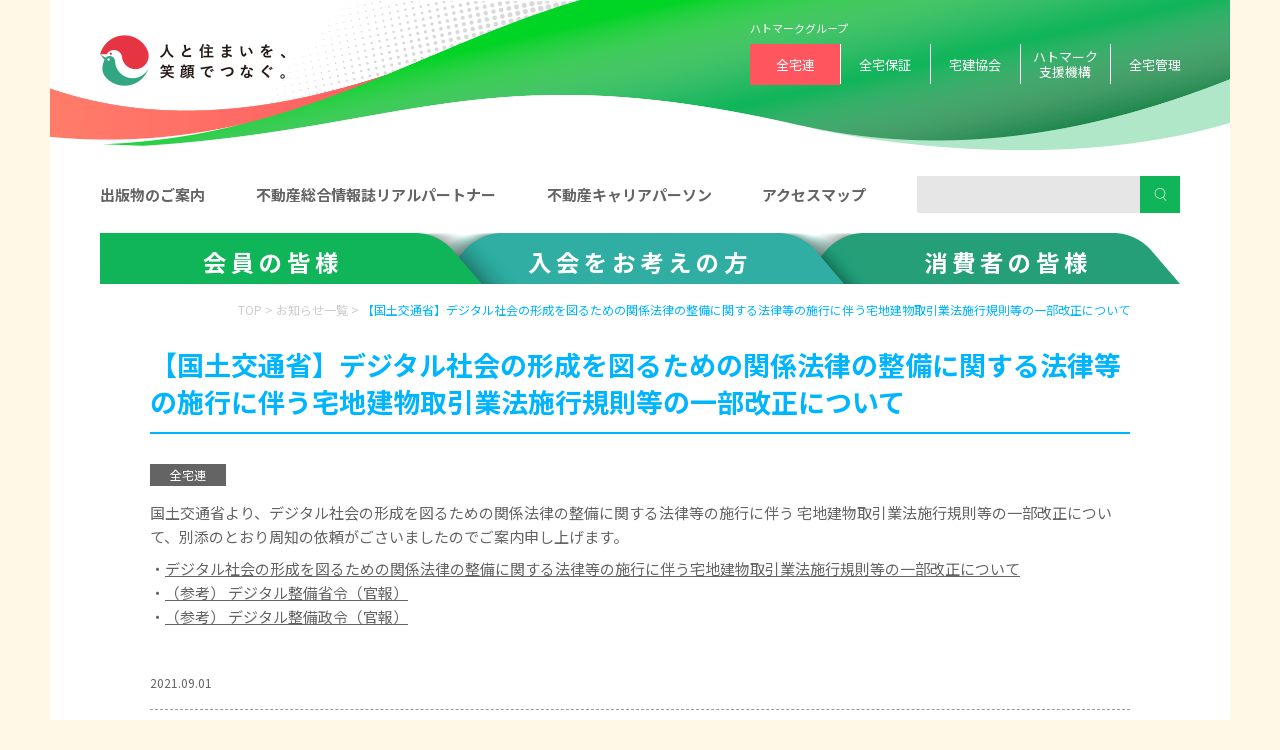

--- FILE ---
content_type: text/html; charset=UTF-8
request_url: https://www.zentaku.or.jp/news/6718/
body_size: 8467
content:

<!DOCTYPE html>
<html lang="ja" class="">

<head>
	   <!-- Google Tag Manager -->
   <script>(function(w,d,s,l,i){w[l]=w[l]||[];w[l].push({'gtm.start':
new Date().getTime(),event:'gtm.js'});var f=d.getElementsByTagName(s)[0],
j=d.createElement(s),dl=l!='dataLayer'?'&l='+l:'';j.async=true;j.src=
'https://www.googletagmanager.com/gtm.js?id='+i+dl;f.parentNode.insertBefore(j,f);
})(window,document,'script','dataLayer','GTM-P3RKFD5');</script>
<!-- End Google Tag Manager -->    <title>【国土交通省】デジタル社会の形成を図るための関係法律の整備に関する法律等の施行に伴う宅地建物取引業法施行規則等の一部改正について | お知らせ | 全宅連</title>
    <link rel="icon" href="/favicon_ver2.ico" sizes="32x32">
	<link rel="apple-touch-icon" href="apple-touch-icon-180x180.png">
	<link rel="manifest" href="/manifest.json">
    <meta name="description" content="" />

    <meta http-equiv="Content-Type" content="text/html; charset=UTF-8">
    <meta http-equiv="X-UA-Compatible" content="IE=Edge">
    <script src="https://www.zentaku.or.jp/cms/wp-content/themes/zentaku2020/assets/js/viewport.js"></script>
    <meta name="format-detection" content="telephone=no">

    <link href="https://fonts.googleapis.com/css2?family=Noto+Sans+JP:wght@300;400;500;700&display=swap" rel="stylesheet">
        
    <link rel="stylesheet" href="https://www.zentaku.or.jp/cms/wp-content/themes/zentaku2020/assets/css/reset.css">
    <link rel="stylesheet" href="https://www.zentaku.or.jp/cms/wp-content/themes/zentaku2020/assets/css/base.css">
    <link rel="stylesheet" href="https://www.zentaku.or.jp/cms/wp-content/themes/zentaku2020/assets/js/slick/slick.css">
    <link rel="stylesheet" href="https://www.zentaku.or.jp/cms/wp-content/themes/zentaku2020/assets/js/slick/slick-theme.css">
    <link rel="stylesheet" href="https://www.zentaku.or.jp/cms/wp-content/themes/zentaku2020/assets/js/magnific-popup/magnific-popup.css">
    <link rel="stylesheet" href="https://www.zentaku.or.jp/cms/wp-content/themes/zentaku2020/assets/css/style.css?20250114">

    <script src="//code.jquery.com/jquery-3.4.1.min.js"></script>
    <script src="//cdnjs.cloudflare.com/ajax/libs/jquery-easing/1.4.1/jquery.easing.js"></script>
    <script src="//cdnjs.cloudflare.com/ajax/libs/gsap/1.20.2/TweenMax.min.js"></script>
    <script src="https://www.zentaku.or.jp/cms/wp-content/themes/zentaku2020/assets/js/slick/slick.min.js"></script>
    <script src="https://www.zentaku.or.jp/cms/wp-content/themes/zentaku2020/assets/js/magnific-popup/jquery.magnific-popup.min.js"></script>
    <script src="https://www.zentaku.or.jp/cms/wp-content/themes/zentaku2020/assets/js/jquery.inview.min.js"></script>
    <script src="https://www.zentaku.or.jp/cms/wp-content/themes/zentaku2020/assets/js/common.js"></script>
    <script src="https://www.zentaku.or.jp/cms/wp-content/themes/zentaku2020/assets/js/script.js"></script>
    
    <meta name='robots' content='max-image-preview:large' />

<!-- This site is optimized with the Yoast SEO plugin v7.2 - https://yoast.com/wordpress/plugins/seo/ -->
<meta name="description" content="国土交通省より、デジタル社会の形成を図るための関係法律の整備に関する法律等の施行に伴う 宅地建物取引業法施行規則等の一部改正について、別添のとおり周知の依頼がごさいましたのでご案内申し上げます。 ・デジタル社会の形成を図るための関係法律の整備に関する法律等の施行に伴う宅地建物取引業法施行規則等の一部改正について ・（参考） デジタル整備省令（官報） ・（参考）"/>
<link rel="canonical" href="https://www.zentaku.or.jp/news/6718/" />
<meta property="og:locale" content="ja_JP" />
<meta property="og:type" content="article" />
<meta property="og:title" content="【国土交通省】デジタル社会の形成を図るための関係法律の整備に関する法律等の施行に伴う宅地建物取引業法施行規則等の一部改正について | お知らせ | 全宅連" />
<meta property="og:description" content="国土交通省より、デジタル社会の形成を図るための関係法律の整備に関する法律等の施行に伴う 宅地建物取引業法施行規則等の一部改正について、別添のとおり周知の依頼がごさいましたのでご案内申し上げます。 ・デジタル社会の形成を図るための関係法律の整備に関する法律等の施行に伴う宅地建物取引業法施行規則等の一部改正について ・（参考） デジタル整備省令（官報） ・（参考）" />
<meta property="og:url" content="https://www.zentaku.or.jp/news/6718/" />
<meta property="og:site_name" content="全宅連" />
<meta property="og:image" content="https://www.zentaku.or.jp/cms/wp-content/uploads/2020/09/zen_ogp_0911.jpg" />
<meta property="og:image:secure_url" content="https://www.zentaku.or.jp/cms/wp-content/uploads/2020/09/zen_ogp_0911.jpg" />
<meta name="twitter:card" content="summary" />
<meta name="twitter:description" content="国土交通省より、デジタル社会の形成を図るための関係法律の整備に関する法律等の施行に伴う 宅地建物取引業法施行規則等の一部改正について、別添のとおり周知の依頼がごさいましたのでご案内申し上げます。 ・デジタル社会の形成を図るための関係法律の整備に関する法律等の施行に伴う宅地建物取引業法施行規則等の一部改正について ・（参考） デジタル整備省令（官報） ・（参考）" />
<meta name="twitter:title" content="【国土交通省】デジタル社会の形成を図るための関係法律の整備に関する法律等の施行に伴う宅地建物取引業法施行規則等の一部改正について | お知らせ | 全宅連" />
<meta name="twitter:image" content="https://www.zentaku.or.jp/cms/wp-content/uploads/2020/09/zen_ogp_0911.jpg" />
<!-- / Yoast SEO plugin. -->

<link rel='dns-prefetch' href='//s.w.org' />
<link rel='stylesheet' id='wp-block-library-css'  href='https://www.zentaku.or.jp/cms/wp-includes/css/dist/block-library/style.min.css?ver=5.9.12' type='text/css' media='all' />
<style id='global-styles-inline-css' type='text/css'>
body{--wp--preset--color--black: #000000;--wp--preset--color--cyan-bluish-gray: #abb8c3;--wp--preset--color--white: #ffffff;--wp--preset--color--pale-pink: #f78da7;--wp--preset--color--vivid-red: #cf2e2e;--wp--preset--color--luminous-vivid-orange: #ff6900;--wp--preset--color--luminous-vivid-amber: #fcb900;--wp--preset--color--light-green-cyan: #7bdcb5;--wp--preset--color--vivid-green-cyan: #00d084;--wp--preset--color--pale-cyan-blue: #8ed1fc;--wp--preset--color--vivid-cyan-blue: #0693e3;--wp--preset--color--vivid-purple: #9b51e0;--wp--preset--gradient--vivid-cyan-blue-to-vivid-purple: linear-gradient(135deg,rgba(6,147,227,1) 0%,rgb(155,81,224) 100%);--wp--preset--gradient--light-green-cyan-to-vivid-green-cyan: linear-gradient(135deg,rgb(122,220,180) 0%,rgb(0,208,130) 100%);--wp--preset--gradient--luminous-vivid-amber-to-luminous-vivid-orange: linear-gradient(135deg,rgba(252,185,0,1) 0%,rgba(255,105,0,1) 100%);--wp--preset--gradient--luminous-vivid-orange-to-vivid-red: linear-gradient(135deg,rgba(255,105,0,1) 0%,rgb(207,46,46) 100%);--wp--preset--gradient--very-light-gray-to-cyan-bluish-gray: linear-gradient(135deg,rgb(238,238,238) 0%,rgb(169,184,195) 100%);--wp--preset--gradient--cool-to-warm-spectrum: linear-gradient(135deg,rgb(74,234,220) 0%,rgb(151,120,209) 20%,rgb(207,42,186) 40%,rgb(238,44,130) 60%,rgb(251,105,98) 80%,rgb(254,248,76) 100%);--wp--preset--gradient--blush-light-purple: linear-gradient(135deg,rgb(255,206,236) 0%,rgb(152,150,240) 100%);--wp--preset--gradient--blush-bordeaux: linear-gradient(135deg,rgb(254,205,165) 0%,rgb(254,45,45) 50%,rgb(107,0,62) 100%);--wp--preset--gradient--luminous-dusk: linear-gradient(135deg,rgb(255,203,112) 0%,rgb(199,81,192) 50%,rgb(65,88,208) 100%);--wp--preset--gradient--pale-ocean: linear-gradient(135deg,rgb(255,245,203) 0%,rgb(182,227,212) 50%,rgb(51,167,181) 100%);--wp--preset--gradient--electric-grass: linear-gradient(135deg,rgb(202,248,128) 0%,rgb(113,206,126) 100%);--wp--preset--gradient--midnight: linear-gradient(135deg,rgb(2,3,129) 0%,rgb(40,116,252) 100%);--wp--preset--duotone--dark-grayscale: url('#wp-duotone-dark-grayscale');--wp--preset--duotone--grayscale: url('#wp-duotone-grayscale');--wp--preset--duotone--purple-yellow: url('#wp-duotone-purple-yellow');--wp--preset--duotone--blue-red: url('#wp-duotone-blue-red');--wp--preset--duotone--midnight: url('#wp-duotone-midnight');--wp--preset--duotone--magenta-yellow: url('#wp-duotone-magenta-yellow');--wp--preset--duotone--purple-green: url('#wp-duotone-purple-green');--wp--preset--duotone--blue-orange: url('#wp-duotone-blue-orange');--wp--preset--font-size--small: 13px;--wp--preset--font-size--medium: 20px;--wp--preset--font-size--large: 36px;--wp--preset--font-size--x-large: 42px;}.has-black-color{color: var(--wp--preset--color--black) !important;}.has-cyan-bluish-gray-color{color: var(--wp--preset--color--cyan-bluish-gray) !important;}.has-white-color{color: var(--wp--preset--color--white) !important;}.has-pale-pink-color{color: var(--wp--preset--color--pale-pink) !important;}.has-vivid-red-color{color: var(--wp--preset--color--vivid-red) !important;}.has-luminous-vivid-orange-color{color: var(--wp--preset--color--luminous-vivid-orange) !important;}.has-luminous-vivid-amber-color{color: var(--wp--preset--color--luminous-vivid-amber) !important;}.has-light-green-cyan-color{color: var(--wp--preset--color--light-green-cyan) !important;}.has-vivid-green-cyan-color{color: var(--wp--preset--color--vivid-green-cyan) !important;}.has-pale-cyan-blue-color{color: var(--wp--preset--color--pale-cyan-blue) !important;}.has-vivid-cyan-blue-color{color: var(--wp--preset--color--vivid-cyan-blue) !important;}.has-vivid-purple-color{color: var(--wp--preset--color--vivid-purple) !important;}.has-black-background-color{background-color: var(--wp--preset--color--black) !important;}.has-cyan-bluish-gray-background-color{background-color: var(--wp--preset--color--cyan-bluish-gray) !important;}.has-white-background-color{background-color: var(--wp--preset--color--white) !important;}.has-pale-pink-background-color{background-color: var(--wp--preset--color--pale-pink) !important;}.has-vivid-red-background-color{background-color: var(--wp--preset--color--vivid-red) !important;}.has-luminous-vivid-orange-background-color{background-color: var(--wp--preset--color--luminous-vivid-orange) !important;}.has-luminous-vivid-amber-background-color{background-color: var(--wp--preset--color--luminous-vivid-amber) !important;}.has-light-green-cyan-background-color{background-color: var(--wp--preset--color--light-green-cyan) !important;}.has-vivid-green-cyan-background-color{background-color: var(--wp--preset--color--vivid-green-cyan) !important;}.has-pale-cyan-blue-background-color{background-color: var(--wp--preset--color--pale-cyan-blue) !important;}.has-vivid-cyan-blue-background-color{background-color: var(--wp--preset--color--vivid-cyan-blue) !important;}.has-vivid-purple-background-color{background-color: var(--wp--preset--color--vivid-purple) !important;}.has-black-border-color{border-color: var(--wp--preset--color--black) !important;}.has-cyan-bluish-gray-border-color{border-color: var(--wp--preset--color--cyan-bluish-gray) !important;}.has-white-border-color{border-color: var(--wp--preset--color--white) !important;}.has-pale-pink-border-color{border-color: var(--wp--preset--color--pale-pink) !important;}.has-vivid-red-border-color{border-color: var(--wp--preset--color--vivid-red) !important;}.has-luminous-vivid-orange-border-color{border-color: var(--wp--preset--color--luminous-vivid-orange) !important;}.has-luminous-vivid-amber-border-color{border-color: var(--wp--preset--color--luminous-vivid-amber) !important;}.has-light-green-cyan-border-color{border-color: var(--wp--preset--color--light-green-cyan) !important;}.has-vivid-green-cyan-border-color{border-color: var(--wp--preset--color--vivid-green-cyan) !important;}.has-pale-cyan-blue-border-color{border-color: var(--wp--preset--color--pale-cyan-blue) !important;}.has-vivid-cyan-blue-border-color{border-color: var(--wp--preset--color--vivid-cyan-blue) !important;}.has-vivid-purple-border-color{border-color: var(--wp--preset--color--vivid-purple) !important;}.has-vivid-cyan-blue-to-vivid-purple-gradient-background{background: var(--wp--preset--gradient--vivid-cyan-blue-to-vivid-purple) !important;}.has-light-green-cyan-to-vivid-green-cyan-gradient-background{background: var(--wp--preset--gradient--light-green-cyan-to-vivid-green-cyan) !important;}.has-luminous-vivid-amber-to-luminous-vivid-orange-gradient-background{background: var(--wp--preset--gradient--luminous-vivid-amber-to-luminous-vivid-orange) !important;}.has-luminous-vivid-orange-to-vivid-red-gradient-background{background: var(--wp--preset--gradient--luminous-vivid-orange-to-vivid-red) !important;}.has-very-light-gray-to-cyan-bluish-gray-gradient-background{background: var(--wp--preset--gradient--very-light-gray-to-cyan-bluish-gray) !important;}.has-cool-to-warm-spectrum-gradient-background{background: var(--wp--preset--gradient--cool-to-warm-spectrum) !important;}.has-blush-light-purple-gradient-background{background: var(--wp--preset--gradient--blush-light-purple) !important;}.has-blush-bordeaux-gradient-background{background: var(--wp--preset--gradient--blush-bordeaux) !important;}.has-luminous-dusk-gradient-background{background: var(--wp--preset--gradient--luminous-dusk) !important;}.has-pale-ocean-gradient-background{background: var(--wp--preset--gradient--pale-ocean) !important;}.has-electric-grass-gradient-background{background: var(--wp--preset--gradient--electric-grass) !important;}.has-midnight-gradient-background{background: var(--wp--preset--gradient--midnight) !important;}.has-small-font-size{font-size: var(--wp--preset--font-size--small) !important;}.has-medium-font-size{font-size: var(--wp--preset--font-size--medium) !important;}.has-large-font-size{font-size: var(--wp--preset--font-size--large) !important;}.has-x-large-font-size{font-size: var(--wp--preset--font-size--x-large) !important;}
</style>
<link rel="https://api.w.org/" href="https://www.zentaku.or.jp/wp-json/" /><link rel="alternate" type="application/json+oembed" href="https://www.zentaku.or.jp/wp-json/oembed/1.0/embed?url=https%3A%2F%2Fwww.zentaku.or.jp%2Fnews%2F6718%2F" />
<link rel="alternate" type="text/xml+oembed" href="https://www.zentaku.or.jp/wp-json/oembed/1.0/embed?url=https%3A%2F%2Fwww.zentaku.or.jp%2Fnews%2F6718%2F&#038;format=xml" />
<!-- Start Fluid Video Embeds Style Tag -->
<style type="text/css">
/* Fluid Video Embeds */
.fve-video-wrapper {
    position: relative;
    overflow: hidden;
    height: 0;
    background-color: transparent;
    padding-bottom: 56.25%;
    margin: 0.5em 0;
}
.fve-video-wrapper iframe,
.fve-video-wrapper object,
.fve-video-wrapper embed {
    position: absolute;
    display: block;
    top: 0;
    left: 0;
    width: 100%;
    height: 100%;
}
.fve-video-wrapper a.hyperlink-image {
    position: relative;
    display: none;
}
.fve-video-wrapper a.hyperlink-image img {
    position: relative;
    z-index: 2;
    width: 100%;
}
.fve-video-wrapper a.hyperlink-image .fve-play-button {
    position: absolute;
    left: 35%;
    top: 35%;
    right: 35%;
    bottom: 35%;
    z-index: 3;
    background-color: rgba(40, 40, 40, 0.75);
    background-size: 100% 100%;
    border-radius: 10px;
}
.fve-video-wrapper a.hyperlink-image:hover .fve-play-button {
    background-color: rgba(0, 0, 0, 0.85);
}
</style>
<!-- End Fluid Video Embeds Style Tag -->
<style type="text/css">.broken_link, a.broken_link {
	text-decoration: line-through;
}</style>    
    </head>

<body class="news-single">
    <!-- Google Tag Manager (noscript) -->
<noscript><iframe src="https://www.googletagmanager.com/ns.html?id=GTM-P3RKFD5"
height="0" width="0" style="display:none;visibility:hidden"></iframe></noscript>
<!-- End Google Tag Manager (noscript) -->    <div class="wrap">
        <!--
	<div class="floating-bnr hatosapo-floating-bnr js-floating-bnr">
    	<div class="btn-close"><img src="https://www.zentaku.or.jp/cms/wp-content/themes/zentaku2020/assets/img/common/btn-close_20200819_hatosapo.png" alt="閉じる"></div>
		<div class="floating-bnr-in"><a href="https://member.zentaku.or.jp/" target="_blank"><img src="https://www.zentaku.or.jp/cms/wp-content/themes/zentaku2020/assets/img/common/bnr_20200915_hatosapo.png" alt="ハトサポ リニューアル"></a></div>
	</div>
-->
	<header>
	    <div class="inner">
	        <h1 class="logo"><a href="https://www.zentaku.or.jp"><img src="https://www.zentaku.or.jp/cms/wp-content/themes/zentaku2020/assets/img/common/logo.png" alt="住まい探しはハトマーク" /></a></h1>

	        <nav>
	            <p>ハトマークグループ</p>
	            <ul>
	                <li><a href="https://www.zentaku.or.jp" class="active">全宅連</a></li>
	                <li><a href="https://www.hosyo.or.jp/" target="_blank">全宅保証</a></li>
	                <li><a href="https://www.zentaku.or.jp/takken/">宅建協会</a></li>
	                <li><a href="https://www.hatomark.or.jp/" target="_blank">ハトマーク<br>支援機構</a></li>
	                <li><a href="https://chinkan.jp/" target="_blank">全宅管理</a></li>
	            </ul>
	        </nav>
	        <div class="sp-menu">
	            <div class="menu-box">
	                <div class="menu-btn">
	                    <a class="menu-trigger" href="#">
	                        <span></span>
	                        <span></span>
	                        <span></span>
	                    </a>
	                </div>
	            </div>
	            <div class="menu-content">
	                <div class="whole">
	                    <p><a href="https://www.zentaku.or.jp/products/">出版物のご案内</a></p>
	                    <p><a href="https://www.zentaku.or.jp/about/realpartner/">不動産総合情報誌リアルパートナー</a></p>
	                    <p><a href="https://www.zentaku.or.jp/about/career/">不動産キャリアパーソン</a></p>
	                    <p><a href="https://www.zentaku.or.jp/access/">アクセスマップ</a></p>
	                    <div class="sub-content-menu menu-member">
	                        <p>会員の皆様</p>
	                        <ul>
	                            <li><a href="https://www.zentaku.or.jp/hatosapo/"><span>ハトサポ トップ</span></a></li>
	                            <li><a href="https://b2b.zentaku.or.jp/" target="_blank"><span>ハトサポBB</span></a></li>
								<li><a href="https://member.zentaku.or.jp/static-page/intro-e-contract" target="_blank"><span>ハトサポサイン</span> </a></li>
	                            <li><a href="https://contract.zentaku.or.jp/" target="_blank"><span>ハトサポWeb書式作成システム</span></a></li>
	                            <li><a href="https://member.zentaku.or.jp/content/menu/download/"><span>ワード･エクセル契約書式</span></a></li>
	                            <li><a href="https://www.tokyo-takken.or.jp/tokuyaku/tokuyaku01.html" target="_blank"><span>特約・容認事項文例集</span></a></li>
	                            <li><a href="https://member.zentaku.or.jp/law/"><span>法令改正情報</span></a></li>
	                            <li><a href="https://member.zentaku.or.jp/video/"><span>Web研修</span></a></li>
	                            <li><a href="https://member.zentaku.or.jp/content/sienkikou/ichiran/"><span>提携サービス</span></a></li>
	                            <li><a href="https://member.zentaku.or.jp/content/menu/llegaladvice/"><span>不動産取引に関する相談</span></a></li>
	                            <li><a href="https://www.zentaku.or.jp/products/" target="_blank"><span>出版物のご案内</span></a></li>
	                            <li><a href="https://member.zentaku.or.jp/content/menu/anshinr/"><span>全宅連安心R住宅<br>(会員用)</span></a></li>
	                            <li><a href="https://member.zentaku.or.jp/content/menu/recommend/"><span>提携大学推薦制度</span></a></li>
	                            <li><a href="https://member.zentaku.or.jp/redirect/kakakusatei/" target="_blank"><span>価格査定マニュアル</span><i class="link-icon"><img src="https://www.zentaku.or.jp/cms/wp-content/themes/zentaku2020/assets/img/common/icon_link-wh.svg" alt=""></i></a></li>
	                            <li class="small-size"><a href="https://member.zentaku.or.jp/content/menu/logo/"><span>ハトマークシンボルマークご利用に関するガイドライン</span></a></li>
	                        </ul>
	                    </div>
	                    <div class="sub-content-menu menu-non-member">
	                        <p>入会をお考えの方</p>
	                        <ul>
	                            <li><a href="https://www.zentaku.or.jp/admission/flow/"><span>開業までのながれ</span></a></li>
	                            <li><a href="https://www.zentaku.or.jp/lp/merit1/" target="_blank"><span>入会メリット</span></a></li>
	                            <li><a href="https://www.zentaku.or.jp/admission/flow/reservation/"><span>開業支援セミナー</span></a></li>
	                            <li><a href="https://www.zentaku.or.jp/admission/flow/requestform/"><span>資料請求</span></a></li>
	                        </ul>
	                    </div>
	                    <div class="sub-content-menu menu-user">
	                        <p>消費者の皆様</p>
	                        <ul>
	                            <li><a href="https://www.zentaku.or.jp/about/suggestion/"><span>政策提言</span></a></li>
	                            <li><a href="https://www.zentaku.or.jp/about/market_trend/"><span>不動産市場動向調査</span></a></li>
	                            <li><a href="https://www.zentaku.or.jp/about/research_project/"><span>研究事業</span></a></li>
	                            <li><a href="https://www.zentaku.or.jp/about/questionnaire/"><span>アンケート結果</span></a></li>
	                            <li><a href="https://www.hatomarksite.com/" target="_blank"><span>ハトマークサイト</span><i class="link-icon"><img src="https://www.zentaku.or.jp/cms/wp-content/themes/zentaku2020/assets/img/common/icon_link-wh.svg" alt=""></i></a></li>
	                            <li><a href="https://www.zentaku.or.jp/about/realpartner/"><span>不動産総合情報誌<br>リアルパートナー</span></a></li>
	                            <li><a href="https://www.zentaku.or.jp/about/free_consultation/"><span>相談窓口のご案内</span></a></li>
								<li><a href="https://www.zentaku.or.jp/about/hitorigurashi/"><span>はじめての一人暮らし<br>ガイドブック -改訂版-</span></a></li>
	                            <li><a href="https://www.zentaku.or.jp/about/singlemovie/"><span>はじめての一人暮らし<br>ガイドムービー</span></a></li>
	                            <li><a href="https://www.zentaku.or.jp/about/guidebook/"><span>部屋を借りる人のための<br>ガイドブック</span></a></li>
	                            <li><a href="https://www.zentaku.or.jp/about/fukudokuhon/"><span>副読本「知っているようで知らない家の話」</span></a></li>
	                            <li><a href="https://www.zentaku.or.jp/about/anshin-r/"><span>全宅連安心R住宅<br>（一般用）</span></a></li>
	                            <li><a href="https://www.zentaku.or.jp/about/seminar_consumer/"><span>消費者セミナー</span></a></li>
	                            <li><a href="https://www.zentaku.or.jp/about/career/"><span>不動産キャリアパーソン</span></a></li>
	                            <li><a href="https://www.zentaku.or.jp/about/seminar/"><span>不動産実務セミナー</span></a></li>
	                            <li><a href="https://www.zentaku.or.jp/about/internship/"><span>インターンシップ制度</span></a></li>
	                            <li><a href="https://www.zentaku.or.jp/products/"><span>出版物のご案内</span></a></li>
	                            <li><a href="https://www.zentaku.or.jp/about/realestateday/"><span>不動産の日</span></a></li>
	                            <li><a href="https://www.zentaku.or.jp/about/akiya_consultation/"><span>空き家相談窓口のご案内</span></a></li>
	                        </ul>
	                    </div>
	                </div>
	            </div>
	        </div>
	    </div>
	</header>
	<section class="sub-menu">
	    <div class="inner">
	        <ul>
	            <li><a href="https://www.zentaku.or.jp/products/">出版物のご案内</a></li>
	            <li><a href="https://www.zentaku.or.jp/about/realpartner/">不動産総合情報誌リアルパートナー</a></li>
	            <li><a href="https://www.zentaku.or.jp/about/career/">不動産キャリアパーソン</a></li>
	            <li><a href="https://www.zentaku.or.jp/access/">アクセスマップ</a></li>
	            <li>
	            	<div class="google-search">
						<form id="searchbox_004645379999216543382:lakr0ckxjtg" action="https://www.zentaku.or.jp/search/" class="search_container">
							<fieldset>
								<input name="cx" type="hidden" value="004645379999216543382:lakr0ckxjtg">
								<input name="cof" type="hidden" value="FORID:11">
								<input name="q" tabindex="1" class="focusArea text-input" accesskey="s" type="text" value="">
								<input name="imageField" tabindex="2" class="bt" accesskey="k" value="検索" type="submit">
							</fieldset>
						</form>
					</div>
	            </li>
	        </ul>
	    </div>
	</section>
	<section class="mega-menu">
	    <div class="inner">
	        <ul class="mega-tab">
	            <li class="member">
	                <span><a href="https://www.zentaku.or.jp/hatosapo/">会員の皆様</a></span>
	                <div class="megamenu-contents member">
	                    <div class="content">
	                        <ol class="list">
	                            <li>
	                                <a href="https://member.zentaku.or.jp/">
	                                    <figure><img src="https://www.zentaku.or.jp/cms/wp-content/themes/zentaku2020/assets/img/common/thumb_megamenu-member-01.jpg" alt="" />
	                                    </figure>
	                                    <span class="name">ハトサポ トップ</span>
	                                </a>
	                            </li>
	                            <li>
	                                <a href="https://b2b.zentaku.or.jp/" target="_blank">
	                                    <figure><img src="https://www.zentaku.or.jp/cms/wp-content/themes/zentaku2020/assets/img/common/thumb_megamenu-member-14.jpg" alt="" />
	                                    </figure>
	                                    <span class="name">ハトサポBB</span>
	                                </a>
	                            </li>
								<li>
	                                <a href="https://member.zentaku.or.jp/static-page/intro-e-contract" target="_blank">
	                                    <figure><img src="https://www.zentaku.or.jp/cms/wp-content/themes/zentaku2020/assets/img/common/thumb_megamenu-member-15.jpg" alt="" />
	                                    </figure>
	                                    <span class="name">ハトサポサイン</span>
	                                </a>
	                            </li>
	                            <li>
	                                <a href="https://contract.zentaku.or.jp/" target="_blank">
	                                    <figure><img src="https://www.zentaku.or.jp/cms/wp-content/themes/zentaku2020/assets/img/common/thumb_megamenu-member-02.jpg" alt="" />
	                                    </figure>
	                                    <span class="name">ハトサポWeb書式<br>作成システム</span>
	                                </a>
	                            </li>
	                            <li>
	                                <a href="https://member.zentaku.or.jp/content/menu/download/">
	                                    <figure><img src="https://www.zentaku.or.jp/cms/wp-content/themes/zentaku2020/assets/img/common/thumb_megamenu-member-03.jpg" alt="" />
	                                    </figure>
	                                    <span class="name">ワード・エクセル契約書式</span>
	                                </a>
	                            </li>
	                            <li>
	                                <a href="https://www.tokyo-takken.or.jp/tokuyaku/tokuyaku01.html" target="_blank">
	                                    <figure><img src="https://www.zentaku.or.jp/cms/wp-content/themes/zentaku2020/assets/img/common/thumb_megamenu-member-04.jpg" alt="" />
	                                    </figure>
	                                    <span class="name">特約・容認事項文例集</span>
	                                </a>
	                            </li>
	                            <li>
	                                <a href="https://member.zentaku.or.jp/law/">
	                                    <figure><img src="https://www.zentaku.or.jp/cms/wp-content/themes/zentaku2020/assets/img/common/thumb_megamenu-member-05.jpg" alt="" />
	                                    </figure>
	                                    <span class="name">法令改正情報</span>
	                                </a>
	                            </li>
	                            <li>
	                                <a href="https://member.zentaku.or.jp/video/">
	                                    <figure><img src="https://www.zentaku.or.jp/cms/wp-content/themes/zentaku2020/assets/img/common/thumb_megamenu-member-06.jpg" alt="" />
	                                    </figure>
	                                    <span class="name">Web研修</span>
	                                </a>
	                            </li>
	                            <li>
	                                <a href="https://member.zentaku.or.jp/content/sienkikou/ichiran/">
	                                    <figure><img src="https://www.zentaku.or.jp/cms/wp-content/themes/zentaku2020/assets/img/common/thumb_megamenu-member-07.jpg" alt="" />
	                                    </figure>
	                                    <span class="name">提携サービス</span>
	                                </a>
	                            </li>
	                            <li>
	                                <a href="https://member.zentaku.or.jp/content/menu/llegaladvice/">
	                                    <figure><img src="https://www.zentaku.or.jp/cms/wp-content/themes/zentaku2020/assets/img/common/thumb_megamenu-member-08.jpg" alt="" />
	                                    </figure>
	                                    <span class="name">不動産取引に関する相談</span>
	                                </a>
	                            </li>
	                            <li>
	                                <a href="https://www.zentaku.or.jp/products/">
	                                    <figure><img src="https://www.zentaku.or.jp/cms/wp-content/themes/zentaku2020/assets/img/common/thumb_megamenu-member-09.jpg" alt="" />
	                                    </figure>
	                                    <span class="name">出版物のご案内</span>
	                                </a>
	                            </li>
	                            <li>
	                                <a href="https://member.zentaku.or.jp/content/menu/anshinr/">
	                                    <figure><img src="https://www.zentaku.or.jp/cms/wp-content/themes/zentaku2020/assets/img/common/thumb_megamenu-member-10.jpg" alt="" />
	                                    </figure>
	                                    <span class="name">全宅連安心R住宅<br>（会員用）</span>
	                                </a>
	                            </li>
	                            <li>
	                                <a href="https://member.zentaku.or.jp/content/menu/recommend/">
	                                    <figure><img src="https://www.zentaku.or.jp/cms/wp-content/themes/zentaku2020/assets/img/common/thumb_megamenu-member-11.jpg" alt="" />
	                                    </figure>
	                                    <span class="name">提携大学推薦制度</span>
	                                </a>
	                            </li>
	                            <li>
	                                <a href="https://member.zentaku.or.jp/redirect/kakakusatei" target="_blank">
	                                    <figure><img src="https://www.zentaku.or.jp/cms/wp-content/themes/zentaku2020/assets/img/common/thumb_megamenu-member-12.jpg" alt="" />
	                                    </figure>
	                                    <span class="name">価格査定マニュアル<img src="https://www.zentaku.or.jp/cms/wp-content/themes/zentaku2020/assets/img/common/icon_link-wh.svg" class="icon" alt=""></span>
	                                </a>
	                            </li>
	                            <li>
	                                <a href="https://member.zentaku.or.jp/content/menu/logo/">
	                                    <figure><img src="https://www.zentaku.or.jp/cms/wp-content/themes/zentaku2020/assets/img/common/thumb_megamenu-member-13.jpg" alt="" />
	                                    </figure>
	                                    <span class="name">ハトマークシンボルマーク<br>ご利用に関する<br>ガイドライン</span>
	                                </a>
	                            </li>
	                        </ol>
	                    </div>
	                </div>
	            </li>
	            <li class="non-member">
	                <span><a href="https://www.zentaku.or.jp/admission/flow/">入会をお考えの方</a></span>
	                <div class="megamenu-contents non-member">

	                    <div class="content ">
	                        <ul class="list">
	                            <li>
	                                <a href="https://www.zentaku.or.jp/admission/flow/">
	                                    <figure><img src="https://www.zentaku.or.jp/cms/wp-content/themes/zentaku2020/assets/img/common/thumb_megamenu-nonmember-01.jpg" alt="" />
	                                    </figure>
	                                    <span class="name">開業までの流れ</span>
	                                </a>
	                            </li>
	                            <li>
	                                <a href="https://www.zentaku.or.jp/lp/merit1/" target="_blank">
	                                    <figure><img src="https://www.zentaku.or.jp/cms/wp-content/themes/zentaku2020/assets/img/common/thumb_megamenu-nonmember-02.jpg" alt="" />
	                                    </figure>
	                                    <span class="name">入会メリット</span>
	                                </a>
	                            </li>
	                            <li>
	                                <a href="https://www.zentaku.or.jp/admission/flow/reservation/">
	                                    <figure><img src="https://www.zentaku.or.jp/cms/wp-content/themes/zentaku2020/assets/img/common/thumb_megamenu-nonmember-03.jpg" alt="" />
	                                    </figure>
	                                    <span class="name">開業支援セミナー</span>
	                                </a>
	                            </li>
	                            <li>
	                                <a href="https://www.zentaku.or.jp/admission/flow/requestform/">
	                                    <figure><img src="https://www.zentaku.or.jp/cms/wp-content/themes/zentaku2020/assets/img/common/thumb_megamenu-nonmember-04.jpg" alt="" />
	                                    </figure>
	                                    <span class="name">資料請求</span>
	                                </a>
	                            </li>

	                        </ul>
	                    </div>
	                </div>
	            </li>
	            <li class="user">
	                <span><a href="https://www.zentaku.or.jp/about/">消費者の皆様</a></span>
	                <div class="megamenu-contents user">
	                    <div class="content">
	                        <ul class="list">
	                            <li>
	                                <a href="https://www.zentaku.or.jp/about/suggestion/">
	                                    <figure><img src="https://www.zentaku.or.jp/cms/wp-content/themes/zentaku2020/assets/img/common/thumb_megamenu-user-01.jpg" alt="" /></figure>
	                                    <span class="name">政策提言</span>
	                                </a>
	                            </li>
	                            <li>
	                                <a href="https://www.zentaku.or.jp/about/market_trend/">
	                                    <figure><img src="https://www.zentaku.or.jp/cms/wp-content/themes/zentaku2020/assets/img/common/thumb_megamenu-user-02.jpg" alt="" /></figure>
	                                    <span class="name">不動産市場動向調査</span>
	                                </a>
	                            </li>
	                            <li>
	                                <a href="https://www.zentaku.or.jp/about/research_project/">
	                                    <figure><img src="https://www.zentaku.or.jp/cms/wp-content/themes/zentaku2020/assets/img/common/thumb_megamenu-user-03.jpg" alt="" /></figure>
	                                    <span class="name">研究事業</span>
	                                </a>
	                            </li>
	                            <li>
	                                <a href="https://www.zentaku.or.jp/about/questionnaire/">
	                                    <figure><img src="https://www.zentaku.or.jp/cms/wp-content/themes/zentaku2020/assets/img/common/thumb_megamenu-user-04.jpg" alt="" /></figure>
	                                    <span class="name">アンケート結果</span>
	                                </a>
	                            </li>
	                            <li>
	                                <a href="https://www.hatomarksite.com/" target="_blank">
	                                    <figure><img src="https://www.zentaku.or.jp/cms/wp-content/themes/zentaku2020/assets/img/common/thumb_megamenu-user-05.jpg" alt="" /></figure>
	                                    <span class="name">ハトマークサイト<img src="https://www.zentaku.or.jp/cms/wp-content/themes/zentaku2020/assets/img/common/icon_link-wh.svg" class="icon" alt=""></span>
	                                </a>
	                            </li>
	                            <li>
	                                <a href="https://www.zentaku.or.jp/about/realpartner/">
	                                    <figure><img src="https://www.zentaku.or.jp/cms/wp-content/themes/zentaku2020/assets/img/common/thumb_megamenu-user-06.jpg" alt="" /></figure>
	                                    <span class="name">不動産総合情報誌<br>リアルパートナー</span>
	                                </a>
	                            </li>
	                            <li>
	                                <a href="https://www.zentaku.or.jp/about/free_consultation/">
	                                    <figure><img src="https://www.zentaku.or.jp/cms/wp-content/themes/zentaku2020/assets/img/common/thumb_megamenu-user-07.jpg" alt="" /></figure>
	                                    <span class="name">相談窓口のご案内</span>
	                                </a>
	                            </li>
								<li>
	                                <a href="https://www.zentaku.or.jp/about/hitorigurashi/">
	                                    <figure><img src="https://www.zentaku.or.jp/cms/wp-content/themes/zentaku2020/assets/img/common/thumb_megamenu-user-19.jpg" alt="" /></figure>
	                                    <span class="name">はじめての一人暮らし<br>ガイドブック -改訂版-</span>
	                                </a>
	                            </li>
	                            <li>
	                                <a href="https://www.zentaku.or.jp/about/singlemovie/">
	                                    <figure><img src="https://www.zentaku.or.jp/cms/wp-content/themes/zentaku2020/assets/img/common/thumb_megamenu-user-08.jpg" alt="" /></figure>
	                                    <span class="name">はじめての一人暮らし<br>ガイドムービー</span>
	                                </a>
	                            </li>
	                            <li>
	                                <a href="https://www.zentaku.or.jp/about/guidebook/">
	                                    <figure><img src="https://www.zentaku.or.jp/cms/wp-content/themes/zentaku2020/assets/img/common/thumb_megamenu-user-09.jpg" alt="" /></figure>
	                                    <span class="name">部屋を借りる人のための<br>ガイドブック</span>
	                                </a>
	                            </li>
								<li>
									<a href="https://www.zentaku.or.jp/about/fukudokuhon/">
										<figure><img src="https://www.zentaku.or.jp/cms/wp-content/themes/zentaku2020/assets/img/common/thumb_megamenu-user-18.jpg" alt="" /></figure>
										<span class="name">副読本 「知っているようで<br>知らない家の話」</span>
									</a>
								</li>
	                            <li>
	                                <a href="https://www.zentaku.or.jp/about/anshin-r/">
	                                    <figure><img src="https://www.zentaku.or.jp/cms/wp-content/themes/zentaku2020/assets/img/common/thumb_megamenu-user-11.jpg" alt="" /></figure>
	                                    <span class="name">全宅連安心R住宅<br>（一般用）</span>
	                                </a>
	                            </li>
	                            <li>
	                                <a href="https://www.zentaku.or.jp/about/seminar_consumer/">
	                                    <figure><img src="https://www.zentaku.or.jp/cms/wp-content/themes/zentaku2020/assets/img/common/thumb_megamenu-user-12.jpg" alt="" /></figure>
	                                    <span class="name">消費者セミナー</span>
	                                </a>
	                            </li>
	                            <li>
	                                <a href="https://www.zentaku.or.jp/about/career/">
	                                    <figure><img src="https://www.zentaku.or.jp/cms/wp-content/themes/zentaku2020/assets/img/common/thumb_megamenu-user-13.jpg" alt="" /></figure>
	                                    <span class="name">不動産キャリアパーソン</span>
	                                </a>
	                            </li>
	                            <li>
	                                <a href="https://www.zentaku.or.jp/about/seminar/">
	                                    <figure><img src="https://www.zentaku.or.jp/cms/wp-content/themes/zentaku2020/assets/img/common/thumb_megamenu-user-14.jpg" alt="" /></figure>
	                                    <span class="name">不動産実務セミナー</span>
	                                </a>
	                            </li>
	                            <li>
	                                <a href="https://www.zentaku.or.jp/about/internship/">
	                                    <figure><img src="https://www.zentaku.or.jp/cms/wp-content/themes/zentaku2020/assets/img/common/thumb_megamenu-user-15.jpg" alt="" /></figure>
	                                    <span class="name">インターンシップ制度</span>
	                                </a>
	                            </li>
	                            <li>
	                                <a href="https://www.zentaku.or.jp/products/">
	                                    <figure><img src="https://www.zentaku.or.jp/cms/wp-content/themes/zentaku2020/assets/img/common/thumb_megamenu-user-16.jpg" alt="" /></figure>
	                                    <span class="name">出版物のご案内</span>
	                                </a>
	                            </li>
	                            <li>
	                                <a href="https://www.zentaku.or.jp/about/realestateday/">
	                                    <figure><img src="https://www.zentaku.or.jp/cms/wp-content/themes/zentaku2020/assets/img/common/thumb_megamenu-user-17.jpg" alt="" /></figure>
	                                    <span class="name">不動産の日</span>
	                                </a>
	                            </li>
	                            <li>
	                                <a href="https://www.zentaku.or.jp/about/akiya_consultation/">
	                                    <figure><img src="https://www.zentaku.or.jp/cms/wp-content/themes/zentaku2020/assets/img/common/thumb_megamenu-user-20.jpg" alt="" /></figure>
	                                    <span class="name">空き家相談窓口のご案内</span>
	                                </a>
	                            </li>
	                        </ul>
	                    </div>
	                </div>
	            </li>
	        </ul>
	    </div>
	</section>
        <main>
            <div class="topic-path"><a href="https://www.zentaku.or.jp">TOP</a> &gt; <a href="https://www.zentaku.or.jp/news/">お知らせ一覧</a> &gt; <span>【国土交通省】デジタル社会の形成を図るための関係法律の整備に関する法律等の施行に伴う宅地建物取引業法施行規則等の一部改正について</span></div>
            <section class="article-sec">
                <div class="inner">
	                                    <div class="article">
                        <p class="post-title">【国土交通省】デジタル社会の形成を図るための関係法律の整備に関する法律等の施行に伴う宅地建物取引業法施行規則等の一部改正について</p>
                        <p class="cat">全宅連</p>
                        <div class="post cfix">
	                        <p>国土交通省より、デジタル社会の形成を図るための関係法律の整備に関する法律等の施行に伴う 宅地建物取引業法施行規則等の一部改正について、別添のとおり周知の依頼がごさいましたのでご案内申し上げます。</p>
<p>・<a href="https://www.zentaku.or.jp/cms/wp-content/uploads/2021/09/210901-04.pdf">デジタル社会の形成を図るための関係法律の整備に関する法律等の施行に伴う宅地建物取引業法施行規則等の一部改正について</a><br />
・<a href="https://www.zentaku.or.jp/cms/wp-content/uploads/2021/09/210901-05.pdf">（参考） デジタル整備省令（官報）</a><br />
・<a href="https://www.zentaku.or.jp/cms/wp-content/uploads/2021/09/210901-06.pdf">（参考） デジタル整備政令（官報）</a></p>
            
                        </div>
                        <p class="pub-date">2021.09.01</p>
                    </div>
                                        <a href="https://www.zentaku.or.jp/news/" class="btn">お知らせ一覧に戻る</a>
                </div>
            </section>
        </main>

        <footer>
    <div class="inner">
        <nav>
            <ul>
                <li><a href="https://www.zentaku.or.jp/disclosure/">ディスクロージャー</a></li>
                <li><a href="https://www.zentaku.or.jp/sitemap/">サイトマップ</a></li>
                <li><a href="https://www.zentaku.or.jp/policy/">個人情報保護方針</a></li>
                <li><a href="https://www.zentaku.or.jp/groupvision/2025/" target="_blank">ハトマークグループビジョン</a></li>
            </ul>
        </nav>
        <small>Copyright © ZENTAKUREN. All Rights Reserved.</small>
    </div>
</footer>
</div>
</body>

</html>

--- FILE ---
content_type: text/css
request_url: https://www.zentaku.or.jp/cms/wp-content/themes/zentaku2020/assets/css/base.css
body_size: 813
content:
@charset "UTF-8";
/* CSS Document */
/* ----------------------------------------------------------------------------------------------------
  settings
* --------------------------------------------------------------------------------------------------*/
html {
  font-size: 62.5%;
}

body {
  text-justify: inter-ideograph;
  -webkit-text-size-adjust: 100%;
  -webkit-overflow-scrolling: touch;
  -webkit-print-color-adjust: exact;
  font-family: "ヒラギノ角ゴシック Pro", "Hiragino Kaku Gothic Pro", "Noto Sans JP", 游ゴシック体, "Yu Gothic", YuGothic, メイリオ, Meiryo, Osaka, "ＭＳ Ｐゴシック", "MS PGothic", sans-serif;
  color: #646464;
  font-size: 1.5rem;
  font-weight: 400;
  line-height: 1;
  -webkit-box-sizing: border-box;
          box-sizing: border-box;
  width: 100%;
}

.mincho {
  font-family: 游明朝, "Yu Mincho", YuMincho, "Hiragino Mincho ProN", HGS明朝E, メイリオ, Meiryo, serif;
}

.yugothic {
  font-family: 游ゴシック体, "Yu Gothic", YuGothic, メイリオ, Meiryo, Osaka, "ＭＳ Ｐゴシック", "MS PGothic", sans-serif;
}

.helvetica {
  font-family: Helvetica, Osaka, "Noto Sans JP", "ヒラギノ角ゴシック Pro", "Hiragino Kaku Gothic Pro", "Noto Sans JP", "ＭＳ Ｐゴシック", "MS PGothic", sans-serif;
}

.noto {
  font-family: "Noto Sans JP", "ヒラギノ角ゴシック Pro", "Hiragino Kaku Gothic Pro", "Noto Sans JP", "ＭＳ Ｐゴシック", "MS PGothic", sans-serif;
}

.poiret-one {
  font-family: "Poiret One", sans-serif;
}

.opensans {
  font-family: "Open Sans", sans-serif;
}

a {
  color: inherit;
  text-decoration: none;
}

img {
  width: 100%;
  height: auto;
}

.italic {
  font-style: italic;
}

main {
  display: block;
}

.ie .slick-dots li button:before {
  font-size: 20px;
}

@media print, screen and (min-width: 769px) {
  body {
    min-width: 1180px;
  }
  .sp_view {
    display: none;
  }
  .pc_view {
    display: block;
  }
}
@media only screen and (max-width: 768px) {
  html {
    overflow-x: hidden;
  }
  .sp_view {
    display: block;
  }
  .pc_view {
    display: none;
  }
  html {
    font-size: 2.6666666667vw;
  }
  body {
    font-size: 1.3rem;
  }
}

--- FILE ---
content_type: image/svg+xml
request_url: https://www.zentaku.or.jp/cms/wp-content/themes/zentaku2020/assets/img/common/icon_link-wh.svg
body_size: 938
content:
<?xml version="1.0" encoding="utf-8"?>
<!-- Generator: Adobe Illustrator 24.1.2, SVG Export Plug-In . SVG Version: 6.00 Build 0)  -->
<svg version="1.1" id="レイヤー_1" xmlns="http://www.w3.org/2000/svg" xmlns:xlink="http://www.w3.org/1999/xlink" x="0px"
	 y="0px" viewBox="0 0 22 22" style="enable-background:new 0 0 22 22;" xml:space="preserve" width="22px" height="22px">
<style type="text/css">
	.st0{fill:#FFFFFF;}
</style>
<g>
	<path class="st0" d="M18.1,21.7H1c-0.6,0-1-0.4-1-1V3.6c0-0.6,0.4-1,1-1h10.9c0.6,0,1,0.4,1,1s-0.4,1-1,1H2v15.2h15.1v-10
		c0-0.6,0.4-1,1-1c0.6,0,1,0.4,1,1v11C19.1,21.3,18.6,21.7,18.1,21.7z"/>
	<path class="st0" d="M21,8.6c-0.6,0-1-0.4-1-1V2h-5.7c-0.6,0-1-0.4-1-1s0.4-1,1-1H21c0.6,0,1,0.4,1,1v6.6C22,8.1,21.6,8.6,21,8.6z"
		/>
	<path class="st0" d="M9.8,13c-0.3,0-0.5-0.1-0.7-0.3c-0.4-0.4-0.4-1,0-1.4L19.9,0.5c0.4-0.4,1-0.4,1.4,0c0.4,0.4,0.4,1,0,1.4
		L10.5,12.7C10.3,12.9,10,13,9.8,13z"/>
</g>
</svg>


--- FILE ---
content_type: application/x-javascript
request_url: https://www.zentaku.or.jp/cms/wp-content/themes/zentaku2020/assets/js/script.js
body_size: 2338
content:
$(function () {
    if (location.pathname != "/") {
        var protocol = location.protocol;
        var host = location.host;
        var pathinfo = location.pathname.split('/')[1];

        console.log(protocol + host);
        //$('.mega-tab li.first').addClass('z1');
        //$('.mega-tab > li > span > a[href^="'+ protocol +'//'+ host +'/'+ pathinfo +'/"]').parent().parent().addClass('current');
        $('.mega-tab > li > span > a[href^="/' + pathinfo + '"]').parent().parent().addClass('current');
    } else {
        //$('#gnav a:eq(0)').addClass('active');
    }
});

$(function () {
    var scrollpos;
    $(document).on('click', '.menu-box', function () {
        $('body').addClass('fixed').css({
            top: -scrollpos
        });
        $(this).stop().toggleClass('on');
        $(this).find('.menu-trigger').stop().toggleClass('active');
        TweenMax.to('.menu-content', 0.5, {
            autoAlpha: 1,
            ease: Power3.easeInOut
        });
        $('.menu-content').stop().addClass('open');
        $(this).find('.menu-word').text('Close');

        return false;
    });
    $(document).on('click', '.menu-box.on', function () {
        $('body').removeClass('fixed');
        /*
        $('body').removeClass('fixed').css({
            top: 0
        });
        */
        window.scrollTo(0, scrollpos);
        TweenMax.to('.menu-content', 0.5, {
            autoAlpha: 0,
            ease: Power3.easeInOut
        });
        $('.menu-content').stop().removeClass('open');
        //$(this).find('.menu-word').text('Menu');
        //$('body').css({
        //    overflow: 'scroll'
        //});
    });
    /*
        $(window).on('resize', function () {
            if ($(window).width() > 768) {
                $('.menu-box').removeClass('on');
                $('.menu-trigger').removeClass('active');
                $('.menu-content').css({'visiblity':'hidden'});
                $('.menu-content').css({'opacity':'0'});
                /*
                $('body').removeClass('fixed').css({
                    top: 0
                });

                window.scrollTo(0, scrollpos);
                TweenMax.to('.menu-content', 0.5, {
                    autoAlpha: 0,
                    ease: Power3.easeInOut
                });

                $('.menu-content').stop().removeClass('open');
                //$(this).find('.menu-word').text('Menu');
                //$('body').css({
                //   overflow: 'scroll'
                //});
            }
        });
        */
});

$(function () {
    $('.mega-tab > li').on({
        mouseenter: function () {
            //var index = $('.mega-tab li').index(this);
            $('.mega-tab > li').removeClass('active');
            $(this).addClass('active');
            $('.megamenu-contents').removeClass('open');
            $(this).find('.megamenu-contents').stop().fadeIn();
            //$('.megamenu-contents .content').eq(index).addClass('open');

            /*
            if ($(this).hasClass('user')) {
                $('.member').addClass('z1');
            } else {
                $('.member').removeClass('z1');
            }
            */
        },
        mouseleave: function () {
            $(this).removeClass('active');
            $('.megamenu-contents').stop().fadeOut();
            $('.mega-tab > li').removeClass('z1');
        },
    });
});
/*
$(function () {
    if (location.pathname != "/") {
        $('nav a').removeClass('active');
        $('nav a[href^="/' + location.pathname.split("/")[1] + '"]').addClass('active');
    } else $('nav a:eq(0)').addClass('active');
});
*/
$(function () {
    var topBtn = $('.pagetop');
    topBtn.hide();
    $(window).scroll(function () {
        if ($(this).scrollTop() > 200) {
            topBtn.fadeIn();
        } else {
            topBtn.fadeOut();
        }
    });
});
$(function () {
    $.floatingBnr = function () {
        if ($('.js-floating-bnr').length >= 1) {
            $('.js-floating-bnr').find('.btn-close').on('click', function () {
                $(this).parent().fadeOut();
            });
        }
    }
    $.floatingBnr();
});

$(function () {
    $('.inview').on('inview', function () {
        $(this).addClass('fadeInUp');
    });
    $('.inviewL').on('inview', function () {
        $(this).addClass('fadeInLeft');
    });
    $('.inviewR').on('inview', function () {
        $(this).addClass('fadeInRight');
    });
    $('.inviewZ').on('inview', function () {
        $(this).addClass('fadeInUpZoom');
    });
    $('.inviewF').on('inview', function () {
        $(this).addClass('fadeIn');
    });
    $('.inviewB').on('inview', function () {
        $(this).addClass('fadeInBlur');
    });
    $('.inviewT').on('inview', function () {
        $(this).addClass('fadeInText');
    });


    //CIロゴ紹介部分

    if (window.matchMedia("(min-width: 769px)").matches) {
        $('.inviewTred').on('inview', function () {
            $(this).next().find('.komidashi').addClass('fadeInText');
            $(this).next().find('.read').addClass('fadeInUp');
            $(this).parent().parent().prev().find('.red').addClass('fadeInZoom');
        });
        $('.inviewTwhite').on('inview', function () {
            $(this).next().find('.komidashi').addClass('fadeInText');
            $(this).next().find('.read').addClass('fadeInUp');
            $(this).parent().parent().prev().find('.white').addClass('fadeInZoom');
        });
        $('.inviewTgreen').on('inview', function () {
            $(this).next().find('.komidashi').addClass('fadeInText');
            $(this).next().find('.read').addClass('fadeInUp');
            $(this).parent().parent().prev().find('.green').addClass('fadeInZoom');
        });
        $('.inviewS').on('inview', function () {
            $(this).parent().parent().parent().addClass('fadeInShine');
        });
    } else {
        $('.inviewTred').on('inview', function () {
            $(this).next().find('.komidashi').addClass('fadeInText');
            $(this).next().find('.read').addClass('fadeInUp');
            //$(this).parent().parent().prev().find('.red').addClass('fadeInUp');
        });
        $('.inviewTwhite').on('inview', function () {
            $(this).next().find('.komidashi').addClass('fadeInText');
            $(this).next().find('.read').addClass('fadeInUp');
            //$(this).parent().parent().prev().find('.white').addClass('fadeInUp');
        });
        $('.inviewTgreen').on('inview', function () {
            $(this).next().find('.komidashi').addClass('fadeInText');
            $(this).next().find('.read').addClass('fadeInUp');
            // $(this).parent().parent().prev().find('.green').addClass('fadeInUp');
        });
        $('.inviewS').on('inview', function () {
            $(this).parent().parent().parent().addClass('fadeInShine');
        });
    };

    function txtSplit(txtElemAry) {
        txtElemAry.forEach(item => {
            let txt = ''
            const textContentAry = item.textContent.split('')
            textContentAry.forEach(item2 => {
                txt += item2.replace(/(\S)/g, '<span class="txtInner">$&</span>')
            })
            item.innerHTML = txt
            document.querySelector(".texteffect").parentNode.classList.add('is-view');
            document.querySelector(".texteffect2-1").parentNode.classList.add('is-view');
            document.querySelector(".texteffect3").parentNode.classList.add('is-view');
            document.querySelector(".texteffect4-1").parentNode.classList.add('is-view');
            document.querySelector(".texteffect4-2").parentNode.classList.add('is-view');
            document.querySelector(".texteffect4-3").parentNode.classList.add('is-view');
        })
    }

    function addCss(txtElemAry) {
        let aryNumner = 0
        const defaultTime = 0
        const animeTime = 0.03
        txtElemAry.forEach(item => {
            [...item.children].forEach(item2 => {
                aryNumner++
                item2.style.animationDelay = `${defaultTime + aryNumner * animeTime}s`
            })
        })
    }

    window.addEventListener('load', () => {
        const txtElemAry = document.querySelectorAll('.split')

        //mainvisual部分
        const txtElemAry_mainV = document.querySelectorAll('.texteffect')

        //brandstory部分
        const txtElemAry_brandStory1 = document.querySelectorAll('.texteffect2-1')
        const txtElemAry_brandStory2 = document.querySelectorAll('.texteffect2-2')
        const txtElemAry_brandStory3 = document.querySelectorAll('.texteffect2-3')
        const txtElemAry_brandStory4 = document.querySelectorAll('.texteffect3')
        const txtElemAry_brandStory5 = document.querySelectorAll('.texteffect4-1')
        const txtElemAry_brandStory6 = document.querySelectorAll('.texteffect4-2')
        const txtElemAry_brandStory7 = document.querySelectorAll('.texteffect4-3')

        //message部分
        const txtElemAry_pc1 = document.querySelectorAll('.line-pc1')
        const txtElemAry_pc2 = document.querySelectorAll('.line-pc2')
        const txtElemAry_pc3 = document.querySelectorAll('.line-pc3')
        const txtElemAry_pc4 = document.querySelectorAll('.line-pc4')
        const txtElemAry_pc5 = document.querySelectorAll('.line-pc5')
        const txtElemAry_pc6 = document.querySelectorAll('.line-pc6')
        const txtElemAry_pc7 = document.querySelectorAll('.line-pc7')
        const txtElemAry_sp1 = document.querySelectorAll('.line-sp1')
        const txtElemAry_sp2 = document.querySelectorAll('.line-sp2')
        const txtElemAry_sp3 = document.querySelectorAll('.line-sp3')
        const txtElemAry_sp4 = document.querySelectorAll('.line-sp4')
        const txtElemAry_sp5 = document.querySelectorAll('.line-sp5')
        const txtElemAry_sp6 = document.querySelectorAll('.line-sp6')
        const txtElemAry_sp7 = document.querySelectorAll('.line-sp7')
        const txtElemAry_sp8 = document.querySelectorAll('.line-sp8')
        const txtElemAry_sp9 = document.querySelectorAll('.line-sp9')

        txtSplit(txtElemAry)

        addCss(txtElemAry_mainV)

        addCss(txtElemAry_brandStory1)
        addCss(txtElemAry_brandStory2)
        addCss(txtElemAry_brandStory3)
        addCss(txtElemAry_brandStory4)
        addCss(txtElemAry_brandStory5)
        addCss(txtElemAry_brandStory6)
        addCss(txtElemAry_brandStory7)

        addCss(txtElemAry_pc1)
        addCss(txtElemAry_pc2)
        addCss(txtElemAry_pc3)
        addCss(txtElemAry_pc4)
        addCss(txtElemAry_pc5)
        addCss(txtElemAry_pc6)
        addCss(txtElemAry_pc7)

        addCss(txtElemAry_sp1)
        addCss(txtElemAry_sp2)
        addCss(txtElemAry_sp3)
        addCss(txtElemAry_sp4)
        addCss(txtElemAry_sp5)
        addCss(txtElemAry_sp6)
        addCss(txtElemAry_sp7)
        addCss(txtElemAry_sp8)
        addCss(txtElemAry_sp9)
    }, false)
});


--- FILE ---
content_type: image/svg+xml
request_url: https://www.zentaku.or.jp/cms/wp-content/themes/zentaku2020/assets/img/common/icon_search.svg
body_size: 777
content:
<?xml version="1.0" encoding="utf-8"?>
<!-- Generator: Adobe Illustrator 24.1.2, SVG Export Plug-In . SVG Version: 6.00 Build 0)  -->
<svg version="1.1" id="レイヤー_1" xmlns="http://www.w3.org/2000/svg" xmlns:xlink="http://www.w3.org/1999/xlink" x="0px"
	 y="0px" viewBox="0 0 19 19" style="enable-background:new 0 0 19 19;" xml:space="preserve" width="19px" height="19px">
<style type="text/css">
	.st0{fill:#FFFFFF;}
</style>
<g>
	<path class="st0" d="M8.7,15.4C4.4,15.4,1,12,1,7.8s3.4-7.7,7.7-7.7c4.2,0,7.7,3.4,7.7,7.7S12.9,15.4,8.7,15.4z M8.7,1
		c-3.7,0-6.8,3-6.8,6.8c0,3.7,3,6.8,6.8,6.8s6.8-3,6.8-6.8C15.4,4.1,12.4,1,8.7,1z"/>
	<rect x="15" y="12.6" transform="matrix(0.7554 -0.6553 0.6553 0.7554 -6.7077 14.0088)" class="st0" width="0.9" height="6.9"/>
</g>
</svg>
